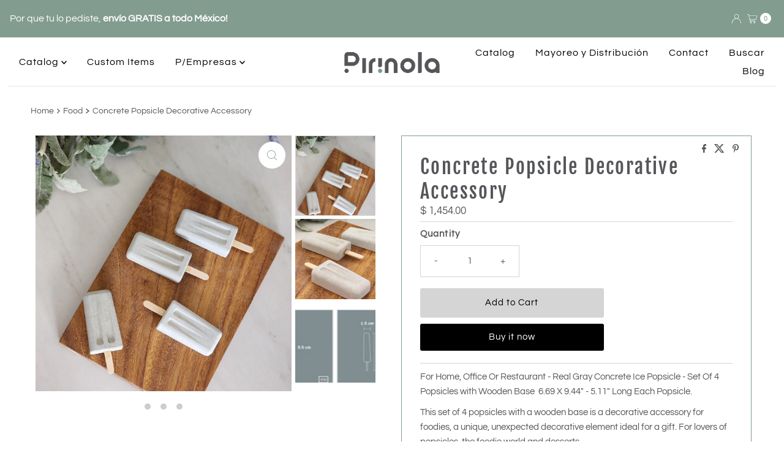

--- FILE ---
content_type: text/css
request_url: https://pirinola.xyz/cdn/shop/t/5/assets/component-mobilenav-disclosures.css?v=176439646907036629111708632920
body_size: 88
content:
.mobile__navigation--menu noscript .selectors-form__select{position:relative;white-space:nowrap;color:var(--link-color);border:1px solid var(--link-color);border-right:0;border-radius:3px 0 0 3px/3px 0px 0px 3px;background-color:var(--background-color);margin:0}.mobile__navigation--menu noscript form{margin-bottom:0}.mobile__navigation--menu noscript .localization-selector{margin-bottom:0;font-size:var(--link-color-size, 14px)!important}.mobile__navigation--menu noscript .selectors-form__select select{padding-right:30px!important;padding-left:10px!important;margin-bottom:0;max-width:150px;height:30px;line-height:30px!important}.mobile__navigation--menu noscript .selectors-form__select svg{position:absolute;top:50%;transform:translateY(-50%);right:10px;pointer-events:none;fill:var(--link-color)}.mobile__navigation--menu noscript .localization-form__noscript-btn{border:1px solid var(--link-color);border-radius:0 3px 3px 0/0px 3px 3px 0;margin-bottom:0;line-height:30px!important}.mobile__navigation--menu .disclosure{position:relative;width:100%}.mobile__navigation--menu .disclosure__toggle{background:transparent;white-space:nowrap;color:var(--link-color);margin:0;padding:10px 0;text-transform:capitalize;border-radius:unset!important;width:100%;text-align:left;display:flex;align-items:center;line-height:unset!important;padding:15px 0!important;gap:5px}.mobile__navigation--menu ul.disclosure--list_ul{list-style:none;display:flex;flex-direction:column;overflow-y:auto;overflow-x:hidden;max-height:260px}.mobile__navigation--menu .selectors-form{margin-bottom:0!important}.mobile__navigation--menu form#localization_form{margin:0}.mobile__navigation--menu .disclosure-list{background-color:var(--background-color);border:1px solid var(--background-color);top:100%;width:calc(100% + 10px);left:-10px;padding:10px 0;position:absolute;display:none;min-height:92px;max-height:300px;overflow-x:hidden;overflow-y:auto;z-index:11;line-height:20px;text-align:left;list-style:none;box-shadow:0 0 4px 1px #0000000d}.mobile__navigation--menu .disclosure-list--visible{display:block}.mobile__navigation--menu .c-accordion.c-accordion--mobile-nav .disclosure-list__item{border-bottom:1px solid;border-color:transparent!important;white-space:nowrap;padding:5px 45px 4px 15px!important;text-align:left}.mobile__navigation--menu .disclosure-list__item:active{background-color:#80808033}.mobile__navigation--menu .disclosure-list__option{color:var(--link-color);border-bottom:1px solid transparent;text-transform:capitalize}.mobile__navigation--menu .disclosure-list__option:focus,.mobile__navigation--menu .disclosure-list__option:hover{border-bottom:1px solid var(--link-color)}.mobile__navigation--menu .disclosure-list__item--current .disclosure-list__option{border-bottom:1px solid var(--link-color);font-weight:700}.mobile__navigation--menu .selectors-form{display:-webkit-flex;display:-ms-flexbox;display:flex;width:100%;justify-content:start;flex-wrap:wrap;margin-bottom:10px}.mobile__navigation--menu .selectors-form__item{padding:0 0 0 10px}.mobile__navigation--menu .disclosure__toggle span.country--flag{width:20px;height:20px;border-radius:50%;overflow:hidden}.mobile__navigation--menu .disclosure__toggle span.country--flag img{object-fit:cover;object-position:center center;height:100%}
/*# sourceMappingURL=/cdn/shop/t/5/assets/component-mobilenav-disclosures.css.map?v=176439646907036629111708632920 */
